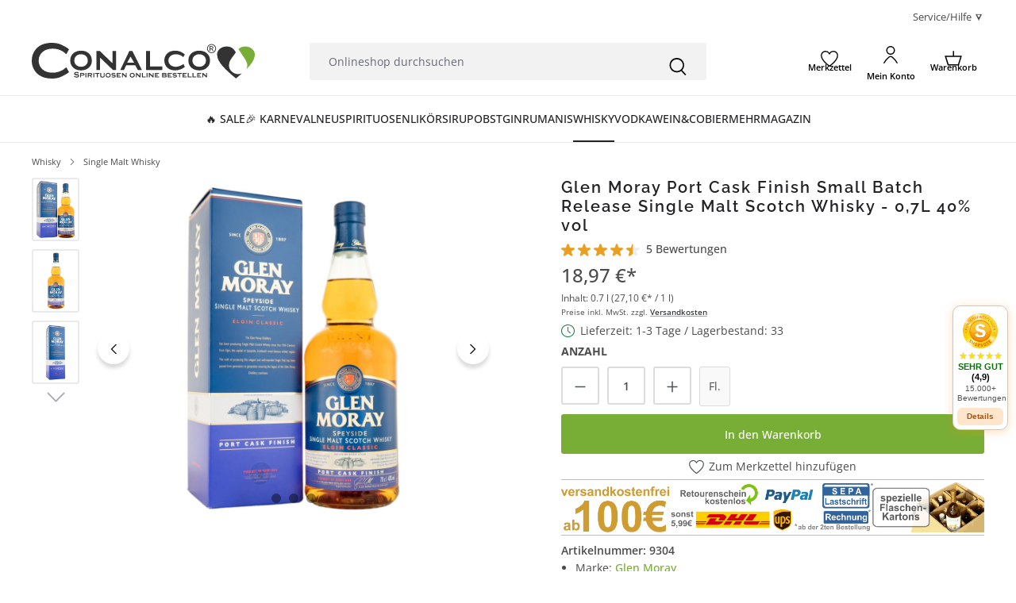

--- FILE ---
content_type: image/svg+xml
request_url: https://www.conalco.de/media/geografische_angabe.svg
body_size: 8539
content:
<?xml version="1.0" encoding="UTF-8"?>
<!DOCTYPE svg PUBLIC "-//W3C//DTD SVG 1.1//EN" "http://www.w3.org/Graphics/SVG/1.1/DTD/svg11.dtd">
<!-- Creator: CorelDRAW X7 -->
<svg xmlns="http://www.w3.org/2000/svg" xml:space="preserve" width="100%" height="100%" version="1.1" style="shape-rendering:geometricPrecision; text-rendering:geometricPrecision; image-rendering:optimizeQuality; fill-rule:evenodd; clip-rule:evenodd"
viewBox="0 0 8304 8311"
 xmlns:xlink="http://www.w3.org/1999/xlink"
 sodipodi:docname="de_IGP_pms.ai"
 xmlns:inkscape="http://www.inkscape.org/namespaces/inkscape"
 xmlns:sodipodi="http://sodipodi.sourceforge.net/DTD/sodipodi-0.dtd"
 xmlns:svg="http://www.w3.org/2000/svg">
 <defs>
  <style type="text/css">
   <![CDATA[
    .fil0 {fill:#0053A0;fill-rule:nonzero}
    .fil1 {fill:#FFE01B;fill-rule:nonzero}
   ]]>
  </style>
 </defs>
 <g id="Ebene_x0020_1">
  <metadata id="CorelCorpID_0Corel-Layer"/>
  <g id="_572486136">
   <sodipodi:namedview id="namedview4" pagecolor="#ffffff" bordercolor="#000000" borderopacity="0.25" inkscape:showpageshadow="2" inkscape:pageopacity="0.0" inkscape:pagecheckerboard="0" inkscape:deskcolor="#d1d1d1"/>
   <g id="g8" inkscape:groupmode="layer" inkscape:label="de_IGP_pms">
    <g id="g10">
     <polygon id="path12" class="fil0" points="4445,445 4802,51 5021,537 5435,204 5576,718 6037,453 6096,983 6593,794 6568,1326 7088,1217 6980,1739 7511,1713 7323,2212 7851,2269 7588,2732 8101,2872 7768,3287 8253,3506 7859,3864 8304,4156 7859,4448 8253,4806 7767,5025 8101,5440 7587,5580 7851,6042 7322,6101 7511,6598 6979,6573 7088,7094 6566,6986 6592,7517 6094,7329 6037,7858 5574,7594 5435,8108 5019,7774 4801,8260 4443,7866 4152,8311 3859,7866 3502,8260 3283,7774 2869,8108 2728,7594 2267,7858 2208,7328 1712,7517 1736,6985 1216,7094 1324,6572 793,6598 981,6099 453,6042 716,5579 203,5440 536,5024 51,4806 445,4447 0,4155 445,3863 51,3505 536,3286 203,2871 717,2730 453,2269 982,2210 793,1713 1325,1738 1216,1217 1737,1325 1712,794 2210,982 2267,453 2730,717 2869,203 3285,536 3503,51 3861,445 4152,0 "/>
    </g>
    <g id="g14">
     <g id="g22">
      <path id="path24" class="fil1" d="M521 4155c0,-2007 1625,-3634 3631,-3634 2006,0 3631,1627 3631,3634 0,2008 -1625,3635 -3631,3635 -2006,0 -3631,-1627 -3631,-3635z"/>
     </g>
     <g id="g26">
      <path id="path28" class="fil1" d="M521 4155c0,-2007 1625,-3634 3631,-3634 2006,0 3631,1627 3631,3634 0,2008 -1625,3635 -3631,3635 -2006,0 -3631,-1627 -3631,-3635z"/>
     </g>
     <g id="g30">
      <path id="path32" class="fil0" d="M1678 4154c0,-1367 1107,-2474 2472,-2474 1365,0 2472,1107 2472,2474 0,1366 -1107,2474 -2472,2474 -1365,0 -2472,-1108 -2472,-2474z"/>
     </g>
     <g id="g34">
      <path id="path36" class="fil0" d="M1678 4154c0,-1367 1107,-2474 2472,-2474 1365,0 2472,1107 2472,2474 0,1366 -1107,2474 -2472,2474 -1365,0 -2472,-1108 -2472,-2474z"/>
     </g>
     <g id="g38">
      <polygon id="path40" class="fil1" points="6006,3002 5930,2783 5856,3002 5620,3002 5812,3138 5738,3357 5930,3221 6121,3357 6051,3139 6240,3002 "/>
     </g>
     <g id="g42">
      <polygon id="path44" class="fil1" points="5245,2282 5169,2063 5096,2282 4859,2283 5051,2419 4977,2638 5169,2502 5360,2638 5290,2419 5479,2283 "/>
     </g>
     <g id="g46">
      <polygon id="path48" class="fil1" points="4214,1998 4138,1779 4065,1998 3828,1998 4020,2134 3946,2353 4138,2217 4330,2353 4259,2135 4448,1998 "/>
     </g>
     <g id="g50">
      <polygon id="path52" class="fil1" points="3196,2282 3119,2063 3046,2283 2810,2283 3001,2419 2928,2638 3120,2502 3311,2638 3241,2419 3429,2283 "/>
     </g>
     <g id="g54">
      <polygon id="path56" class="fil1" points="2435,3002 2359,2783 2286,3002 2049,3002 2241,3138 2167,3357 2359,3221 2550,3357 2480,3139 2669,3002 "/>
     </g>
     <g id="g58">
      <polygon id="path60" class="fil1" points="2153,4090 2077,3871 2003,4090 1767,4090 1959,4226 1885,4446 2077,4310 2268,4446 2198,4227 2387,4091 "/>
     </g>
     <g id="g62">
      <polygon id="path64" class="fil1" points="2477,5083 2400,4863 2327,5083 2091,5083 2282,5219 2209,5438 2401,5302 2592,5438 2522,5219 2710,5083 "/>
     </g>
     <g id="g66">
      <polygon id="path68" class="fil1" points="3154,5802 3078,5583 3005,5802 2768,5802 2960,5938 2886,6158 3078,6022 3269,6158 3199,5939 3388,5802 "/>
     </g>
     <g id="g70">
      <polygon id="path72" class="fil1" points="4214,6173 4138,5954 4065,6173 3828,6173 4020,6309 3946,6528 4138,6392 4330,6528 4259,6310 4448,6173 "/>
     </g>
     <g id="g74">
      <polygon id="path76" class="fil1" points="5274,5802 5198,5583 5125,5802 4888,5803 5080,5938 5007,6158 5199,6022 5390,6158 5320,5939 5508,5803 "/>
     </g>
     <g id="g78">
      <polygon id="path80" class="fil1" points="5952,5083 5876,4863 5802,5083 5566,5083 5758,5219 5684,5438 5876,5302 6067,5438 5997,5219 6186,5083 "/>
     </g>
     <g id="g82">
      <polygon id="path84" class="fil1" points="6300,4086 6224,3866 6151,4086 5914,4086 6106,4222 6032,4441 6224,4305 6416,4441 6345,4222 6534,4086 "/>
     </g>
     <g id="g86">
      <path id="path88" class="fil1" d="M5002 5463c-430,-450 -1322,-850 -2380,-1010l-5 -27c-11,-64 -19,-128 -22,-191 1096,157 2090,572 2578,1099 -54,47 -111,90 -171,129z"/>
     </g>
     <g id="g90">
      <path id="path92" class="fil1" d="M4347 5703c-199,-339 -805,-671 -1578,-827 -39,-74 -72,-152 -98,-234 887,153 1668,540 1893,1018 -46,12 -93,23 -141,32 -26,4 -51,8 -76,11z"/>
     </g>
     <g id="g94">
      <path id="path96" class="fil1" d="M2893 5075c416,112 770,310 887,596 -356,-88 -671,-300 -887,-596z"/>
     </g>
     <g id="g98">
      <path id="path100" class="fil1" d="M4180 4214c535,-148 1076,-204 1527,-163 4,55 5,109 3,162 -364,-35 -803,-5 -1264,99 79,31 156,63 231,96 377,-58 735,-50 1008,30 -9,53 -22,106 -37,157 -184,-55 -425,-76 -696,-57 212,108 406,224 578,347 -33,62 -70,123 -112,180 -645,-468 -1664,-852 -2822,-1013 5,-71 14,-140 28,-208 364,50 719,123 1055,215 666,-232 1358,-351 1966,-354 15,52 28,105 38,159 -522,-2 -1125,86 -1733,274 78,24 154,49 230,76z"/>
     </g>
     <g id="g102">
      <polygon id="path104" class="fil1" points="6006,3002 5930,2783 5856,3002 5620,3002 5812,3138 5738,3357 5930,3221 6121,3357 6051,3139 6240,3002 "/>
     </g>
     <g id="g106">
      <polygon id="path108" class="fil1" points="5245,2282 5169,2063 5096,2282 4859,2283 5051,2419 4977,2638 5169,2502 5360,2638 5290,2419 5479,2283 "/>
     </g>
     <g id="g110">
      <polygon id="path112" class="fil1" points="4214,1998 4138,1779 4065,1998 3828,1998 4020,2134 3946,2353 4138,2217 4330,2353 4259,2135 4448,1998 "/>
     </g>
     <g id="g114">
      <polygon id="path116" class="fil1" points="3196,2282 3119,2063 3046,2283 2810,2283 3001,2419 2928,2638 3120,2502 3311,2638 3241,2419 3429,2283 "/>
     </g>
     <g id="g118">
      <polygon id="path120" class="fil1" points="2435,3002 2359,2783 2286,3002 2049,3002 2241,3138 2167,3357 2359,3221 2550,3357 2480,3139 2669,3002 "/>
     </g>
     <g id="g122">
      <polygon id="path124" class="fil1" points="2153,4090 2077,3871 2003,4090 1767,4090 1959,4226 1885,4446 2077,4310 2268,4446 2198,4227 2387,4091 "/>
     </g>
     <g id="g126">
      <polygon id="path128" class="fil1" points="2477,5083 2400,4863 2327,5083 2091,5083 2282,5219 2209,5438 2401,5302 2592,5438 2522,5219 2710,5083 "/>
     </g>
     <g id="g130">
      <polygon id="path132" class="fil1" points="3154,5802 3078,5583 3005,5802 2768,5802 2960,5938 2886,6158 3078,6022 3269,6158 3199,5939 3388,5802 "/>
     </g>
     <g id="g134">
      <polygon id="path136" class="fil1" points="4214,6173 4138,5954 4065,6173 3828,6173 4020,6309 3946,6528 4138,6392 4330,6528 4259,6310 4448,6173 "/>
     </g>
     <g id="g138">
      <polygon id="path140" class="fil1" points="5274,5802 5198,5583 5125,5802 4888,5803 5080,5938 5007,6158 5199,6022 5390,6158 5320,5939 5508,5803 "/>
     </g>
     <g id="g142">
      <polygon id="path144" class="fil1" points="5952,5083 5876,4863 5802,5083 5566,5083 5758,5219 5684,5438 5876,5302 6067,5438 5997,5219 6186,5083 "/>
     </g>
     <g id="g146">
      <polygon id="path148" class="fil1" points="6300,4086 6224,3866 6151,4086 5914,4086 6106,4222 6032,4441 6224,4305 6416,4441 6345,4222 6534,4086 "/>
     </g>
     <g id="g150">
      <path id="path152" class="fil1" d="M5002 5463c-430,-450 -1322,-850 -2380,-1010l-5 -27c-11,-64 -19,-128 -22,-191 1096,157 2090,572 2578,1099 -54,47 -111,90 -171,129z"/>
     </g>
     <g id="g154">
      <path id="path156" class="fil1" d="M4347 5703c-199,-339 -805,-671 -1578,-827 -39,-74 -72,-152 -98,-234 887,153 1668,540 1893,1018 -46,12 -93,23 -141,32 -26,4 -51,8 -76,11z"/>
     </g>
     <g id="g158">
      <path id="path160" class="fil1" d="M2893 5075c416,112 770,310 887,596 -356,-88 -671,-300 -887,-596z"/>
     </g>
     <g id="g162">
      <path id="path164" class="fil1" d="M4180 4214c535,-148 1076,-204 1527,-163 4,55 5,109 3,162 -364,-35 -803,-5 -1264,99 79,31 156,63 231,96 377,-58 735,-50 1008,30 -9,53 -22,106 -37,157 -184,-55 -425,-76 -696,-57 212,108 406,224 578,347 -33,62 -70,123 -112,180 -645,-468 -1664,-852 -2822,-1013 5,-71 14,-140 28,-208 364,50 719,123 1055,215 666,-232 1358,-351 1966,-354 15,52 28,105 38,159 -522,-2 -1125,86 -1733,274 78,24 154,49 230,76z"/>
     </g>
    </g>
    <path id="text168" class="fil0" d="M2293 6672c-20,-15 -32,-34 -36,-58 -4,-25 2,-47 16,-66 15,-20 34,-32 58,-36 24,-4 46,2 66,16 20,15 32,34 36,58 3,24 -2,46 -16,66 -15,20 -34,32 -58,36 -24,3 -46,-2 -66,-16z"/>
    <path id="text172" class="fil0" d="M1580 6222l104 -111 8 9c-19,35 -29,66 -30,93 -1,40 13,76 43,109 42,45 91,63 148,54 48,-8 93,-31 134,-69 34,-31 59,-65 75,-104 16,-38 21,-74 14,-107 -6,-33 -20,-61 -40,-83 -12,-13 -25,-24 -39,-33 -15,-9 -30,-16 -47,-22l-102 94c-18,16 -29,28 -32,35 -3,8 -3,16 -1,24 3,9 10,20 23,34l-10 9 -125 -137 10 -9 6 7c12,13 25,19 39,15 10,-2 24,-12 43,-29l108 -99c29,10 55,22 78,37 23,15 45,34 67,58 63,69 88,141 77,216 -9,57 -35,105 -78,144 -31,28 -67,48 -110,59 -50,14 -98,13 -145,-1 -38,-12 -74,-36 -106,-71 -12,-13 -22,-26 -29,-38 -8,-13 -17,-32 -27,-58 -5,-13 -10,-21 -13,-24 -3,-3 -7,-5 -12,-4 -5,0 -12,4 -22,12l-9 -10z"/>
    <path id="text176" class="fil0" d="M1430 5948l159 -103 -57 -88c-15,-23 -28,-36 -40,-39 -16,-5 -35,0 -59,13l-7 -11 140 -90 7 11c-18,15 -29,26 -32,33 -5,8 -7,17 -5,28 1,10 7,24 18,41l57 88 133 -85c17,-12 28,-20 30,-24 3,-4 5,-9 4,-14 0,-5 -4,-14 -11,-25l-44 -68c-15,-23 -27,-38 -37,-47 -10,-8 -22,-14 -38,-17 -20,-4 -46,-5 -79,-2l-8 -12 123 -30 201 310 -11 7 -10 -14c-6,-10 -14,-17 -24,-23 -7,-4 -15,-5 -22,-4 -8,2 -22,9 -41,22l-262 169c-25,16 -39,29 -42,38 -3,12 0,27 11,43l9 15 -11 7 -200 -310 85 -62 8 12c-19,18 -30,32 -35,42 -5,10 -6,21 -4,34 3,10 10,25 23,45l71 110z"/>
    <path id="text180" class="fil0" d="M1075 5346l152 -66 5 12c-27,17 -47,34 -60,52 -13,17 -21,37 -23,60 -2,23 1,45 10,65 10,22 25,38 45,46 20,9 39,10 56,2 14,-6 24,-16 31,-30 10,-20 18,-61 23,-123 4,-51 9,-86 14,-106 6,-21 14,-38 27,-53 12,-15 27,-27 45,-34 33,-14 67,-14 103,1 35,16 61,44 79,84 5,13 10,25 13,37 1,8 3,23 6,47 2,24 5,39 7,45 2,5 6,9 10,10 5,2 13,2 24,-1l5 12 -151 65 -5 -12c29,-19 49,-37 61,-53 11,-17 18,-37 20,-61 2,-24 -2,-48 -12,-71 -12,-27 -28,-45 -50,-55 -21,-9 -41,-10 -60,-1 -11,4 -21,12 -29,23 -9,11 -15,24 -19,41 -3,11 -6,40 -11,87 -5,46 -10,81 -16,102 -6,21 -14,39 -26,54 -11,15 -26,26 -44,34 -32,14 -64,13 -97,-1 -34,-14 -58,-40 -75,-78 -10,-23 -15,-50 -15,-81 1,-15 0,-24 -3,-29 -2,-6 -6,-10 -11,-12 -4,-2 -13,-2 -24,0l-5 -12z"/>
    <path id="text184" class="fil0" d="M906 4792l154 -53 3 11c-43,27 -72,56 -86,87 -13,32 -15,66 -6,103 8,31 24,56 46,77 22,20 52,33 90,39 38,5 82,1 133,-13 42,-11 76,-27 103,-49 28,-21 46,-48 55,-79 9,-32 9,-65 0,-99 -8,-30 -22,-55 -40,-74 -19,-20 -52,-39 -97,-56l4 -12c47,12 85,31 112,57 27,26 47,60 58,103 20,76 7,143 -38,200 -34,43 -80,72 -137,87 -46,12 -92,13 -136,3 -44,-11 -81,-31 -112,-62 -31,-30 -52,-67 -64,-110 -9,-34 -9,-69 -2,-106 3,-11 4,-18 2,-22 -1,-6 -5,-11 -10,-14 -8,-5 -18,-7 -29,-6l-3 -12z"/>
    <path id="text188" class="fil0" d="M1101 4487l-15 -222 -137 10c-24,2 -40,4 -48,8 -6,3 -10,8 -14,16 -5,10 -7,21 -6,33l1 16 -13 1 -14 -204 13 -1 1 17c1,11 4,22 10,31 4,8 10,13 18,15 8,2 24,2 47,0l308 -22c25,-1 41,-4 48,-7 6,-3 10,-8 14,-16 5,-11 7,-22 6,-33l-1 -17 13 -1 15 204 -13 1 -2 -17c-1,-19 -8,-33 -20,-41 -8,-5 -26,-7 -55,-5l-145 10 16 222 145 -10c24,-2 40,-4 48,-8 5,-3 10,-8 14,-16 5,-10 7,-21 6,-33l-1 -17 13 -1 14 205 -13 1 -1 -17c-1,-20 -8,-34 -20,-42 -8,-5 -26,-6 -55,-4l-308 22c-25,1 -41,4 -48,8 -6,2 -11,8 -14,15 -5,11 -7,22 -7,33l2 17 -13 1 -15 -205 13 -1 1 18c1,11 5,21 11,31 4,7 10,12 18,14 8,2 23,3 47,1l136 -10z"/>
    <path id="text192" class="fil0" d="M906 3702l-13 -2 19 -168 13 1 -2 18c-2,19 4,34 19,46 6,6 23,10 49,13l194 21c47,5 84,14 109,27 25,12 46,33 62,63 15,30 21,69 15,116 -5,52 -19,91 -40,116 -21,25 -47,41 -79,49 -21,5 -61,5 -118,-2l-186 -20c-30,-4 -49,-2 -59,5 -10,7 -16,20 -18,38l-2 18 -13 -2 23 -205 13 1 -3 18c-2,20 3,35 14,45 8,6 25,11 52,14l208 23c18,2 40,3 64,2 24,-1 43,-5 58,-12 14,-8 26,-19 37,-35 10,-16 17,-36 20,-60 3,-31 -1,-60 -11,-86 -11,-26 -27,-45 -47,-56 -20,-12 -56,-20 -106,-26l-193 -21c-30,-3 -49,-2 -57,4 -11,8 -18,21 -20,39l-2 18zm-137 -10c1,-10 6,-19 14,-25 9,-7 18,-10 29,-9 10,2 19,6 25,14 7,9 9,18 8,29 -1,10 -6,19 -14,25 -8,7 -17,10 -28,9 -10,-1 -19,-6 -26,-15 -6,-8 -9,-17 -8,-28zm-14 124c2,-11 6,-19 15,-26 8,-6 17,-9 28,-8 10,1 19,6 25,14 7,9 10,18 9,28 -1,11 -6,19 -14,26 -9,7 -18,9 -29,8 -10,-1 -19,-6 -25,-14 -7,-8 -10,-17 -9,-28z"/>
    <path id="text196" class="fil0" d="M1043 3044l109 25 -3 13c-20,-3 -35,-3 -44,-1 -15,3 -27,10 -37,20 -9,10 -17,24 -22,43l-19 65 353 99c28,8 47,10 55,6 12,-6 21,-18 26,-36l4 -16 13 4 -55 195 -13 -3 5 -17c5,-19 3,-35 -6,-46 -6,-7 -22,-14 -48,-21l-352 -100 -15 56c-7,21 -9,37 -9,47 1,13 7,25 17,37 10,12 25,22 45,29l-4 13 -106 -36 106 -376z"/>
    <path id="text200" class="fil0" d="M1254 2570l274 476 83 -178c13,-27 17,-51 12,-71 -5,-20 -23,-44 -54,-73l7 -9 105 74 -166 353 -12 -6 -265 -463 -65 138c-11,23 -16,41 -16,54 0,12 4,24 11,34 6,9 22,23 46,39l-6 13 -104 -60 150 -321z"/>
    <path id="text204" class="fil0" d="M1544 2132l95 59 -8 12c-17,-10 -31,-15 -41,-16 -15,-2 -29,1 -41,7 -12,6 -24,17 -35,34l-39 55 301 209c24,16 41,24 51,23 13,-2 25,-10 36,-25l9 -14 11 7 -116 167 -11 -7 10 -14c12,-17 15,-32 9,-46 -3,-8 -16,-20 -37,-36l-301 -208 -33 47c-13,19 -21,33 -23,42 -4,13 -2,26 3,41 6,14 17,28 34,42l-8 11 -89 -69 223 -321z"/>
    <path id="text208" class="fil0" d="M1721 1963l139 130 72 -77c18,-20 28,-36 28,-49 0,-16 -9,-34 -28,-54l9 -9 122 114 -9 9c-19,-13 -33,-21 -40,-23 -8,-3 -18,-2 -28,2 -10,4 -22,13 -36,27l-72 77 116 108c15,15 25,23 30,25 5,1 10,1 15,0 5,-2 12,-7 21,-17l55 -59c19,-20 31,-36 37,-47 5,-12 8,-25 8,-41 -1,-21 -7,-47 -18,-78l10 -11 59 113 -252 269 -10 -9 12 -12c8,-8 13,-18 16,-29 2,-8 2,-16 -2,-23 -4,-7 -14,-19 -31,-34l-227 -213c-22,-21 -38,-31 -47,-32 -13,0 -26,7 -40,21l-11 13 -10 -9 252 -270 81 68 -10 10c-22,-13 -38,-21 -49,-23 -11,-2 -22,-1 -34,5 -9,4 -21,15 -38,32l-90 96z"/>
    <path id="text212" class="fil0" d="M2499 1289l92 121 -10 6c-31,-25 -60,-40 -87,-45 -39,-8 -77,1 -114,25 -52,33 -77,78 -78,136 0,49 15,97 45,144 25,38 55,69 90,91 36,22 70,32 103,32 34,-1 63,-10 89,-26 15,-10 28,-21 39,-33 12,-13 21,-27 29,-43l-75 -116c-13,-20 -23,-33 -30,-37 -7,-4 -15,-6 -23,-5 -9,1 -21,7 -37,17l-8 -11 156 -101 8 12 -8 4c-15,10 -23,22 -22,36 1,10 8,26 22,47l80 124c-15,27 -32,50 -50,70 -19,20 -41,39 -68,56 -78,51 -153,64 -226,40 -54,-18 -97,-51 -129,-100 -23,-36 -36,-75 -40,-118 -5,-52 4,-100 26,-143 18,-36 47,-67 88,-93 14,-10 28,-17 42,-22 13,-6 34,-11 61,-17 14,-3 22,-6 26,-9 4,-2 6,-6 6,-11 1,-5 -2,-13 -8,-24l11 -7z"/>
    <path id="text216" class="fil0" d="M2791 1185l75 174 97 -42c25,-11 40,-22 45,-33 7,-15 6,-36 -4,-61l12 -5 66 153 -12 5c-12,-20 -21,-33 -27,-37 -7,-6 -16,-9 -27,-10 -10,0 -25,3 -43,11l-97 42 63 145c8,19 14,31 18,34 4,4 8,6 13,6 6,1 15,-1 27,-6l74 -33c25,-10 42,-20 52,-28 10,-9 18,-20 24,-35 7,-19 12,-45 15,-78l12 -6 10 127 -338 147 -6 -12 16 -7c10,-5 19,-11 26,-20 6,-7 8,-14 8,-22 -1,-8 -6,-23 -15,-44l-124 -286c-12,-28 -22,-44 -31,-48 -11,-5 -26,-4 -44,4l-16 7 -5 -12 339 -147 46 94 -12 6c-15,-21 -27,-35 -36,-41 -9,-7 -20,-10 -33,-9 -10,0 -26,5 -48,14l-120 53z"/>
    <path id="text220" class="fil0" d="M3378 943c61,-14 119,-4 174,31 56,34 92,86 109,155 17,70 9,135 -24,192 -33,58 -81,94 -144,110 -64,16 -124,6 -178,-28 -55,-35 -91,-89 -109,-161 -18,-74 -8,-140 31,-199 33,-51 81,-85 141,-100zm0 27c-42,10 -71,34 -89,71 -22,46 -23,106 -5,180 19,76 49,131 92,163 33,25 69,33 110,23 44,-11 76,-37 96,-78 20,-41 21,-98 3,-172 -20,-79 -50,-135 -91,-166 -33,-25 -72,-32 -116,-21z"/>
    <path id="text224" class="fil0" d="M4169 851l19 150 -12 1c-14,-38 -32,-65 -52,-83 -30,-27 -67,-39 -112,-37 -61,3 -106,29 -136,79 -25,42 -36,91 -33,147 2,46 13,87 32,124 20,37 44,64 73,80 30,16 60,23 90,22 17,-1 34,-4 51,-9 16,-5 31,-12 46,-22l-6 -138c-1,-24 -4,-40 -8,-47 -4,-7 -10,-13 -17,-16 -8,-4 -22,-5 -41,-4l-1 -14 186 -8 0 13 -9 1c-18,0 -30,7 -37,20 -4,9 -5,26 -4,52l6 146c-26,16 -52,28 -78,36 -26,8 -55,13 -88,14 -92,4 -164,-22 -214,-79 -39,-43 -59,-94 -61,-152 -2,-42 6,-83 24,-122 22,-47 54,-84 94,-111 34,-22 75,-34 123,-36 18,-1 34,0 48,2 14,2 35,8 61,16 14,4 23,6 27,6 5,0 8,-2 11,-6 3,-5 5,-13 5,-25l13 0z"/>
    <path id="text228" class="fil0" d="M4757 1405l-127 -18 -129 -244c-12,-2 -22,-3 -30,-4 -3,0 -6,-1 -9,-1 -4,-1 -8,-2 -11,-2l-19 137c-5,30 -4,49 2,57 7,12 20,19 37,21l19 3 -2 13 -203 -29 2 -12 17 2c20,3 36,-2 46,-14 6,-6 11,-23 15,-50l43 -306c4,-30 3,-49 -2,-57 -8,-12 -21,-19 -39,-21l-18 -3 2 -13 173 24c50,7 87,16 110,27 23,11 41,27 55,49 14,22 19,47 15,74 -4,29 -17,53 -39,72 -22,19 -54,30 -95,33l79 150c18,34 35,58 49,70 15,13 35,22 60,29l-1 13zm-303 -291c4,0 8,1 11,1 4,1 6,1 8,2 46,6 81,1 107,-15 26,-17 41,-40 45,-70 4,-30 -2,-55 -18,-77 -16,-21 -39,-33 -70,-38 -13,-2 -32,-2 -56,-1l-27 198z"/>
    <path id="text232" class="fil0" d="M5117 1343l-177 -55 -54 63c-13,15 -21,27 -24,36 -2,7 0,14 5,21 5,8 18,16 40,24l-4 12 -144 -44 3 -13c21,3 34,2 42,-1 14,-8 34,-26 58,-54l278 -327 11 4 42 430c3,34 9,58 16,70 8,12 21,22 39,29l-4 12 -180 -56 4 -12c18,5 32,5 40,2 8,-3 13,-8 15,-16 3,-10 3,-27 1,-51l-7 -74zm-2 -28l-20 -209 -137 160 157 49z"/>
    <path id="text236" class="fil0" d="M5586 1223l-85 168 78 40c18,9 33,11 45,8 13,-4 26,-17 40,-39l12 6 -73 145 -12 -6c9,-17 13,-30 12,-40 0,-10 -3,-19 -8,-26 -5,-8 -15,-15 -29,-22l-78 -40 -68 135c-11,22 -16,36 -17,45 -1,6 1,13 6,20 7,10 15,17 25,22l16 8 -6 12 -184 -93 6 -12 15 8c18,9 34,10 47,4 8,-4 19,-19 32,-45l139 -276c11,-22 17,-37 17,-45 1,-6 -1,-13 -6,-20 -6,-9 -15,-17 -25,-22l-15 -8 6 -11 318 160 -43 96 -11 -6c4,-22 5,-40 3,-53 -3,-13 -8,-25 -17,-34 -8,-10 -24,-20 -46,-31l-94 -48z"/>
    <path id="text240" class="fil0" d="M5800 1859l-8 11 -170 -114 7 -11 14 10c16,11 31,14 45,9 9,-3 21,-16 37,-40l171 -258c14,-20 21,-34 23,-43 1,-6 0,-13 -4,-20 -5,-11 -13,-19 -22,-25l-14 -10 7 -11 171 114 -7 11 -15 -10c-16,-11 -31,-14 -45,-9 -9,3 -21,16 -37,40l-171 258c-14,20 -21,34 -23,43 -1,6 0,13 4,20 5,11 13,19 22,25l15 10z"/>
    <path id="text244" class="fil0" d="M6378 1708l-105 128 -10 -8c17,-28 27,-52 30,-73 4,-22 1,-43 -7,-65 -9,-21 -21,-39 -38,-53 -19,-15 -39,-23 -61,-21 -22,1 -39,9 -51,24 -10,11 -14,25 -14,40 0,23 12,63 36,121 19,47 30,81 35,101 4,20 4,40 0,59 -4,19 -12,36 -24,51 -24,28 -54,43 -93,45 -38,3 -75,-10 -109,-39 -10,-8 -20,-18 -28,-27 -5,-5 -14,-18 -27,-39 -13,-20 -21,-32 -26,-36 -5,-4 -9,-5 -14,-5 -5,1 -12,5 -20,12l-10 -8 105 -127 10 8c-18,31 -28,56 -31,76 -2,20 1,40 10,63 9,22 24,41 43,57 23,19 46,28 69,27 23,-1 41,-10 55,-26 7,-9 12,-21 15,-34 3,-13 2,-28 -2,-45 -3,-11 -12,-39 -29,-83 -17,-43 -28,-76 -33,-98 -4,-21 -5,-41 -1,-60 3,-18 11,-35 24,-50 22,-27 51,-41 87,-43 36,-3 70,9 101,35 20,16 37,38 51,66 6,13 12,21 16,25 4,3 10,5 15,5 5,0 12,-4 21,-11l10 8z"/>
    <path id="text248" class="fil0" d="M6779 2136l-115 116 -7 -8c27,-44 40,-82 38,-117 -2,-34 -15,-66 -40,-94 -21,-24 -46,-40 -75,-49 -29,-9 -62,-7 -98,5 -36,12 -74,36 -114,70 -32,29 -56,59 -71,90 -14,32 -19,63 -13,96 5,32 20,61 44,88 20,23 43,40 69,49 25,9 62,11 111,7l2 13c-48,9 -90,9 -126,-2 -36,-11 -68,-33 -97,-66 -53,-60 -71,-126 -55,-197 11,-53 39,-100 84,-139 36,-31 76,-52 120,-62 44,-11 87,-9 128,5 42,14 77,37 106,71 23,26 39,57 49,93 2,11 5,18 8,22 4,4 9,7 16,8 9,0 18,-2 28,-8l8 9z"/>
    <path id="text252" class="fil0" d="M6741 2494l112 193 118 -69c21,-13 35,-22 40,-29 4,-5 6,-12 5,-20 0,-12 -3,-22 -8,-32l-9 -15 11 -7 104 178 -12 6 -8 -14c-6,-10 -14,-18 -24,-24 -6,-5 -14,-6 -22,-5 -8,2 -22,8 -42,20l-268 156c-21,12 -34,21 -39,28 -4,5 -6,12 -6,20 1,12 4,23 9,33l9 14 -11 7 -104 -177 12 -7 8 15c10,17 22,26 37,28 9,1 26,-5 51,-20l126 -73 -112 -193 -126 74c-21,12 -34,22 -39,28 -4,5 -6,12 -6,21 0,11 3,22 9,32l9 15 -12 6 -103 -177 11 -7 9 15c10,17 22,26 37,28 9,1 26,-5 51,-20l267 -155c21,-13 34,-22 40,-29 3,-5 5,-11 5,-20 0,-12 -3,-23 -9,-32l-8 -15 11 -7 103 178 -11 6 -8 -14c-6,-10 -14,-18 -24,-24 -7,-5 -14,-6 -22,-5 -8,2 -22,8 -43,20l-118 69z"/>
    <path id="text256" class="fil0" d="M7184 2927l-177 68 38 98c10,26 20,41 31,47 15,8 35,7 61,-1l4 12 -155 59 -5 -12c21,-11 33,-20 38,-25 7,-7 10,-16 11,-26 1,-11 -2,-26 -9,-45l-38 -98 -147 56c-20,8 -32,13 -35,17 -4,3 -6,8 -7,13 -1,5 1,14 6,26l29 76c9,26 18,43 26,53 8,11 19,19 33,26 19,8 45,14 78,18l5 13 -127 4 -131 -345 12 -4 6 16c4,10 10,19 19,27 6,5 13,8 21,8 8,0 23,-4 45,-13l291 -111c28,-10 45,-20 49,-28 6,-11 5,-26 -2,-45l-6 -16 12 -4 132 345 -96 42 -5 -13c22,-13 36,-25 42,-34 7,-9 11,-19 11,-32 0,-10 -4,-27 -13,-49l-47 -123z"/>
    <path id="text260" class="fil0" d="M7102 3808l-24 -184 -79 -23c-19,-6 -34,-8 -43,-7 -7,1 -13,5 -18,13 -4,8 -6,23 -5,46l-13 2 -19 -150 13 -2c6,20 13,32 19,37 13,11 37,21 73,31l413 117 1 13 -374 215c-30,18 -49,33 -57,45 -8,12 -12,27 -10,47l-13 2 -24 -188 13 -1c3,18 8,31 14,37 6,6 13,8 21,7 10,-1 26,-8 47,-20l65 -37zm24 -14l182 -105 -203 -58 21 163z"/>
    <path id="text264" class="fil0" d="M7449 4034l-7 129 -373 275 276 14c29,1 48,-1 55,-7 11,-9 16,-22 17,-41l1 -16 13 0 -9 167 -13 -1 1 -17c1,-20 -4,-35 -16,-44 -7,-5 -24,-9 -51,-10l-403 -21 0 -12 402 -296 -295 -15c-29,-2 -48,0 -55,6 -11,9 -16,22 -17,41l-1 17 -13 -1 8 -166 13 0 -1 17c-1,20 5,35 17,44 7,6 24,9 51,11l332 17c17,-13 29,-23 34,-30 6,-7 11,-18 16,-31 3,-7 4,-17 5,-31l13 1z"/>
    <path id="text268" class="fil0" d="M7327 5084l-150 -22 2 -12c40,-3 71,-13 94,-28 33,-21 55,-54 65,-98 14,-59 0,-110 -39,-151 -34,-36 -79,-59 -133,-72 -45,-10 -88,-11 -128,-2 -41,9 -73,25 -96,49 -24,24 -39,51 -46,80 -4,17 -5,35 -5,52 1,17 4,34 9,50l135 31c23,6 39,7 47,6 8,-2 15,-7 20,-13 6,-7 11,-19 15,-38l13 3 -41 180 -13 -3 2 -8c4,-18 1,-32 -10,-41 -7,-7 -23,-13 -49,-18l-142 -33c-8,-30 -13,-58 -14,-86 -1,-27 3,-56 10,-88 21,-90 65,-152 134,-185 51,-25 105,-31 162,-19 41,10 78,29 111,57 40,34 67,74 81,120 13,39 13,82 3,128 -4,17 -9,32 -15,46 -6,13 -17,31 -32,54 -8,12 -12,20 -13,25 -1,4 0,8 3,12 4,4 11,8 23,11l-3 13z"/>
    <path id="text272" class="fil0" d="M6845 5419l75 -170 -56 -60c-14,-15 -25,-24 -34,-28 -6,-3 -13,-2 -21,2 -8,4 -18,17 -28,37l-12 -5 60 -138 12 5c-4,20 -5,33 -3,41 6,16 22,37 47,64l294 313 -5 11 -432 -7c-35,-1 -59,2 -72,8 -13,6 -24,18 -33,36l-12 -6 76 -173 12 6c-7,17 -9,31 -7,39 2,8 7,14 14,17 10,4 26,6 51,7l74 1zm28 2l210 3 -144 -154 -66 151z"/>
    <path id="text276" class="fil0" d="M6628 5945c-25,23 -48,37 -70,42 -31,6 -59,1 -85,-17 -20,-14 -34,-33 -43,-58 -10,-25 -11,-51 -4,-78 6,-27 25,-63 56,-107l129 -186 11 7 -11 15c-11,17 -14,32 -9,47 4,9 17,21 39,36l254 177c25,17 42,24 52,23 14,-1 26,-10 36,-25l11 -14 10 7 -118 170c-22,32 -42,56 -60,72 -27,24 -54,38 -83,40 -28,3 -54,-3 -77,-19 -19,-14 -33,-32 -40,-55 -7,-23 -7,-48 2,-77zm121 -141c-6,6 -13,14 -20,22 -7,9 -14,19 -22,30 -20,28 -31,52 -35,70 -4,18 -2,36 5,52 8,16 19,30 34,40 23,16 49,20 78,13 29,-8 57,-30 82,-66 13,-19 23,-38 29,-56l-151 -105zm-188 -131c-21,19 -39,40 -54,61 -24,35 -35,68 -32,97 3,29 16,52 40,68 15,11 33,17 52,18 20,2 41,-4 62,-17 21,-13 41,-34 60,-61 9,-12 16,-23 21,-32 6,-8 10,-16 12,-22l-161 -112z"/>
    <path id="text280" class="fil0" d="M6566 6351l-137 -131 -72 76c-19,20 -29,36 -29,48 -1,16 8,35 27,54l-9 10 -120 -115 9 -10c19,14 32,22 39,24 9,3 18,2 28,-1 10,-4 22,-13 36,-28l73 -76 -114 -109c-16,-15 -25,-23 -30,-25 -5,-1 -10,-2 -15,0 -5,2 -12,7 -21,17l-56 58c-19,20 -31,35 -37,47 -6,11 -9,25 -8,41 0,20 6,46 16,78l-10 10 -58 -113 255 -266 10 9 -12 12c-8,8 -13,18 -16,29 -3,8 -2,15 1,22 4,8 14,19 31,35l225 215c22,21 37,32 47,32 12,1 25,-6 39,-20l12 -13 9 9 -255 267 -79 -69 9 -10c22,14 38,22 49,24 11,3 22,1 34,-4 9,-4 22,-15 38,-32l91 -95z"/>
    <path id="text284" class="fil0" d="M5977 6702c-20,14 -42,19 -66,15 -24,-4 -43,-17 -57,-37 -14,-20 -19,-42 -15,-66 4,-24 16,-43 36,-57 20,-14 42,-19 67,-15 24,4 43,17 57,37 14,20 19,42 15,66 -4,24 -17,43 -37,57z"/>
   </g>
  </g>
 </g>
</svg>
